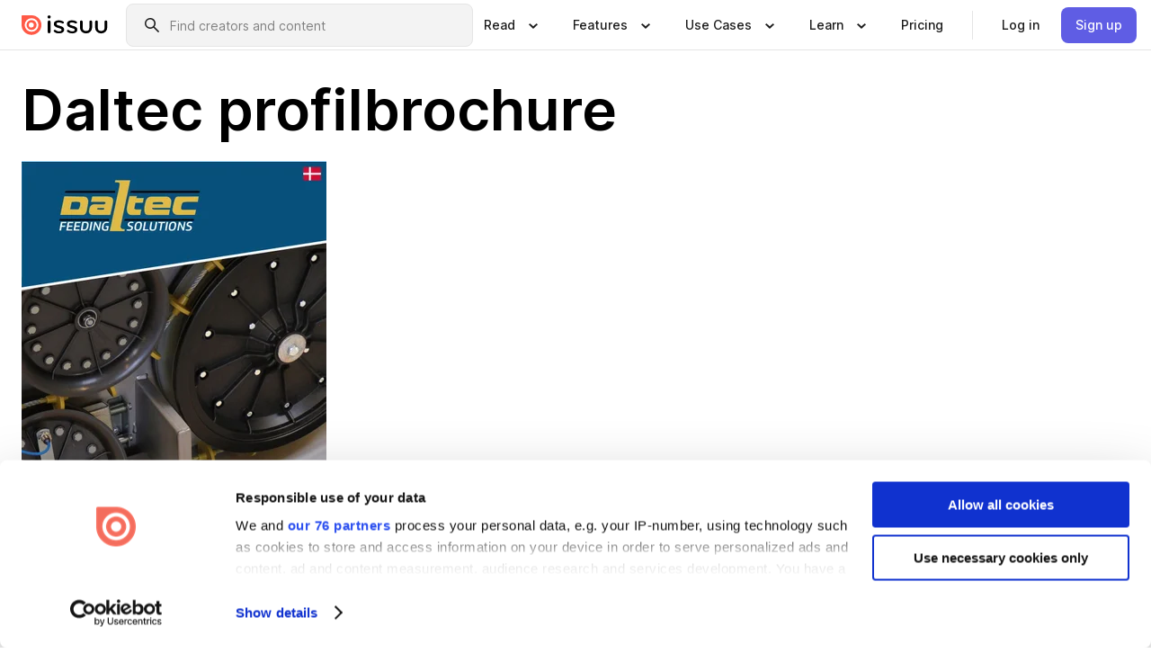

--- FILE ---
content_type: application/javascript; charset=UTF-8
request_url: https://issuu.com/content-consumption/assets/_next/static/chunks/app/(header-with-footer)/(document-page)/%5Bpublisher%5D/docs/%5Bdocname%5D/%5Bpage%5D/page-470820b7fee507f1.js
body_size: -88
content:
!function(){try{var e="undefined"!=typeof window?window:"undefined"!=typeof global?global:"undefined"!=typeof self?self:{},n=(new e.Error).stack;n&&(e._sentryDebugIds=e._sentryDebugIds||{},e._sentryDebugIds[n]="ce02e997-2b36-4d83-8687-3785c3148c27",e._sentryDebugIdIdentifier="sentry-dbid-ce02e997-2b36-4d83-8687-3785c3148c27")}catch(e){}}(),(self.webpackChunk_N_E=self.webpackChunk_N_E||[]).push([[8688],{},e=>{e.O(0,[4477,6342,2530,2161,930,5879,4373,1380,8604,9062,5454,7718,9739,1360,9054,6469,5481,7358],()=>e(e.s=59054)),_N_E=e.O()}]);